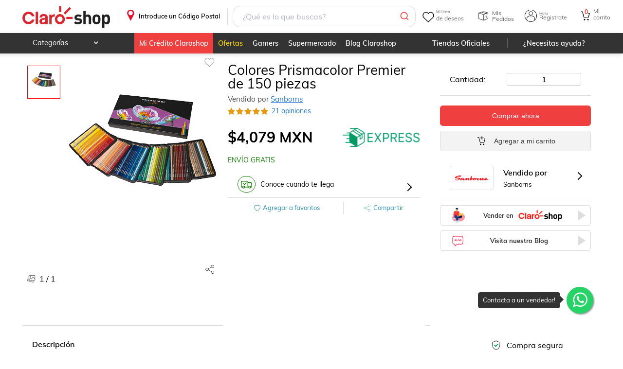

--- FILE ---
content_type: image/svg+xml
request_url: https://www.claroshop.com/theme/claroshop/pinHeader.svg
body_size: -377
content:
<?xml version="1.0" encoding="UTF-8"?>
<svg  viewBox="0 0 16 25" version="1.1" xmlns="http://www.w3.org/2000/svg" xmlns:xlink="http://www.w3.org/1999/xlink">
    <title>icon-pin</title>
    <g id="Page-1" stroke="none" stroke-width="1" fill="none" fill-rule="evenodd">
        <g id="Sin-resultados-desktop" transform="translate(-194.000000, -15.000000)" fill="#E3132C" fill-rule="nonzero">
            <g id="icon-pin" transform="translate(194.000000, 15.000000)">
                <path d="M1.46745476,12.2829549 C0.543195061,11.012963 0,9.46166923 0,7.78688532 C0,3.48630728 3.581722,0 8,0 C12.418278,0 16,3.48630728 16,7.78688532 C16,9.46166923 15.4568049,11.012963 14.5325453,12.2829549 L8,25 L1.46745476,12.2829549 Z M7.78947369,12.2950819 C10.4636946,12.2950819 12.6315789,10.1849486 12.6315789,7.58196727 C12.6315789,4.9789858 10.4636946,2.86885248 7.78947369,2.86885248 C5.1152528,2.86885248 2.94736843,4.9789858 2.94736843,7.58196727 C2.94736843,10.1849486 5.1152528,12.2950819 7.78947369,12.2950819 Z" id="Combined-Shape"></path>
            </g>
        </g>
    </g>
</svg>

--- FILE ---
content_type: image/svg+xml
request_url: https://www.claroshop.com/theme/claroshop/carritoPlus.svg
body_size: -169
content:
<svg xmlns="http://www.w3.org/2000/svg" xmlns:xlink="http://www.w3.org/1999/xlink" viewBox="0 0 25 24">
    <defs>
        <path id="yqn3cz0eka" d="M0 0L17.987 0 17.987 13.035 0 13.035z"/>
    </defs>
    <g fill="none" fill-rule="evenodd">
        <g>
            <g>
                <g>
                    <g>
                        <path d="M1 0H25V24H1z" transform="translate(-94 -219) translate(0 66) translate(10 147) translate(84 6)"/>
                        <g>
                            <g transform="translate(-94 -219) translate(0 66) translate(10 147) translate(84 6) translate(4 1) translate(0 2)">
                                <mask id="yp47k9ibhb" fill="#fff">
                                    <use xlink:href="#yqn3cz0eka"/>
                                </mask>
                                <path fill="#000" d="M6.402 13.035c-.269 0-.505-.179-.574-.434L2.812 1.187H.593C.266 1.187 0 .921 0 .594 0 .266.266 0 .593 0h2.654c.269 0 .505.179.574.434l3.017 11.385 7.641-.001 1.988-6.942h-1.08c-.366 0-.642-.276-.642-.614 0-.328.266-.594.594-.594h2.07c.201 0 .385.1.493.267.089.137.113.333.05.566l-2.519 8.19c-.095.211-.303.344-.539.344H6.402z" mask="url(#yp47k9ibhb)"/>
                            </g>
                            <path fill="#000" d="M14.248 17c-.828 0-1.5.672-1.5 1.5 0 .829.672 1.5 1.5 1.5.83 0 1.5-.671 1.5-1.5 0-.828-.67-1.5-1.5-1.5M7.506 17c-.828 0-1.5.672-1.5 1.5 0 .829.672 1.5 1.5 1.5.829 0 1.5-.671 1.5-1.5 0-.828-.671-1.5-1.5-1.5M10.904 3.45h2.708c.408 0 .742.266.742.592 0 .325-.334.591-.742.591h-2.708v2.708c0 .409-.266.742-.591.742-.326 0-.592-.333-.592-.742V4.633H7.013c-.409 0-.742-.266-.742-.591 0-.326.333-.592.742-.592h2.708V.742c0-.407.266-.742.592-.742.325 0 .591.335.591.742V3.45z" transform="translate(-94 -219) translate(0 66) translate(10 147) translate(84 6) translate(4 1)"/>
                        </g>
                    </g>
                </g>
            </g>
        </g>
    </g>
</svg>


--- FILE ---
content_type: image/svg+xml
request_url: https://www.claroshop.com/theme/claroshop/iconMisPedidos.svg
body_size: -31
content:
<svg xmlns="http://www.w3.org/2000/svg" xmlns:xlink="http://www.w3.org/1999/xlink" width="24" height="24" viewBox="0 0 24 24">
    <defs>
        <path id="prefix__a" d="M2 3L21.284 3 21.284 21.218 2 21.218z"/>
    </defs>
    <g fill="none" fill-rule="evenodd">
        <path d="M0 0H24V24H0z"/>
        <mask id="prefix__b" fill="#fff">
            <use xlink:href="#prefix__a"/>
        </mask>
        <path fill="#333" d="M14.471 11.811c0-.277.237-.502.528-.502.291 0 .528.225.528.502v1.534c-.15-.032-.287-.047-.42-.047-.217 0-.43.032-.636.096v-1.583zM16.835 14.194c-.197-.29-.468-.524-.78-.678l1.611-1.53c.099-.094.232-.146.374-.146.14 0 .272.052.372.146.206.196.206.514 0 .71l-1.577 1.498zM17.122 15.707c.04-.155.06-.3.06-.438 0-.187-.031-.377-.092-.565h1.593c.293 0 .529.225.529.502 0 .276-.236.501-.529.501h-1.56z" mask="url(#prefix__b)"/>
        <path fill="#333" d="M11.797 9.076L4.028 6.504l3.914-1.296 7.557 2.502-3.702 1.366zm-.48 11.055L2.96 17.365V7.116l8.356 2.766v10.25zm.526-16.214l7.617 2.33-2.584.954L9.4 4.726l2.443-.809zm8.958 8.651c-.217 0-.393.122-.476.292v4.28l-8.049 2.971V9.877l8.049-2.97v3.398c.083.17.259.292.476.292.226 0 .405-.134.483-.317V6.17c0-.22-.17-.395-.39-.435-.011-.004-.019-.013-.03-.016l-8.827-2.7c-.07-.022-.14-.023-.21-.013-.067-.008-.137-.004-.205.02l-9.3 3.077c-.136.045-.23.145-.28.264-.007.015-.008.032-.013.05-.01.032-.021.064-.022.1-.001.01-.007.02-.007.031v11.054c0 .018.008.033.011.051-.018.2.1.396.308.465l9.3 3.078c.069.023.14.026.207.02.063.001.126-.008.19-.03l8.915-3.293c.01-.003.014-.01.022-.014.19-.059.33-.223.33-.423v-4.57c-.077-.184-.256-.318-.482-.318z" mask="url(#prefix__b)"/>
    </g>
</svg>
